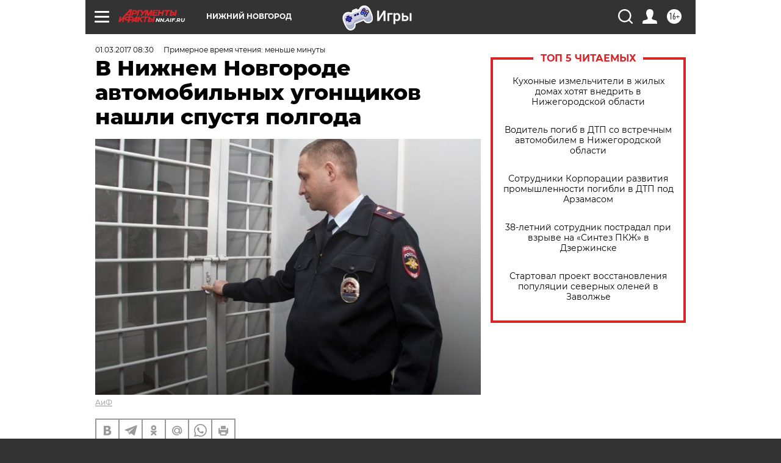

--- FILE ---
content_type: text/html
request_url: https://tns-counter.ru/nc01a**R%3Eundefined*aif_ru/ru/UTF-8/tmsec=aif_ru/822080034***
body_size: -71
content:
2E7F6E096970DEB2X1769004722:2E7F6E096970DEB2X1769004722

--- FILE ---
content_type: application/javascript
request_url: https://smi2.ru/counter/settings?payload=CIyLAhjS1JeHvjM6JDUwNTkxMjYxLWJkMGEtNGMxMy1hNDYzLTIxZmVjZDdkZjM5OA&cb=_callbacks____0mko3qlo2
body_size: 1520
content:
_callbacks____0mko3qlo2("[base64]");